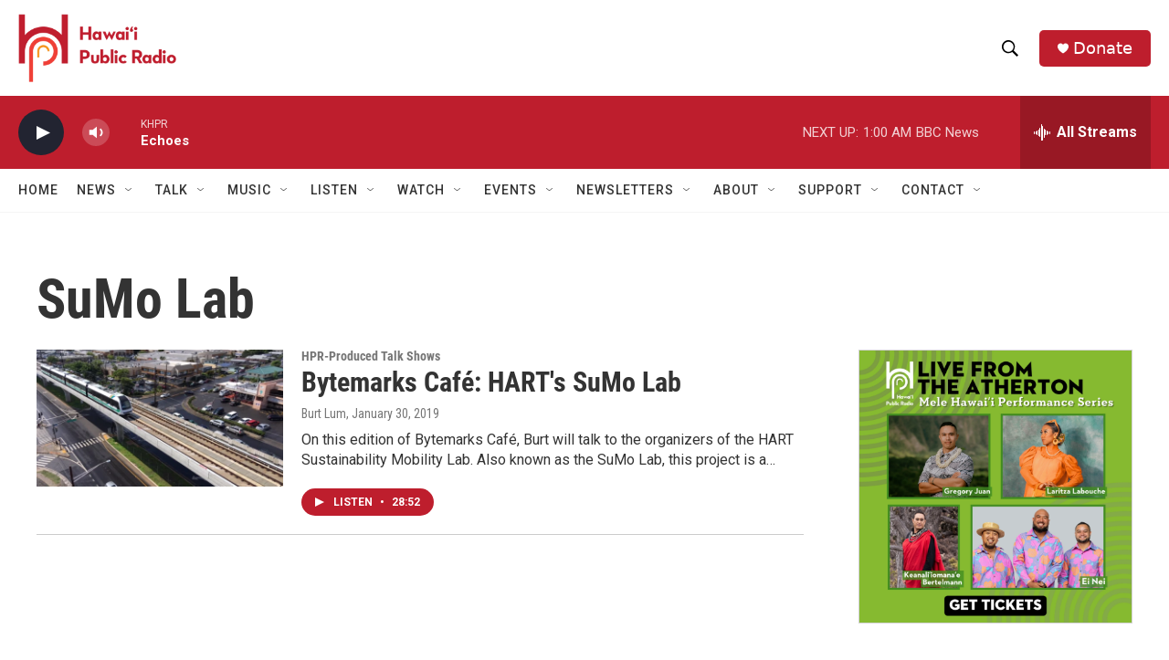

--- FILE ---
content_type: text/html; charset=utf-8
request_url: https://www.google.com/recaptcha/api2/aframe
body_size: 246
content:
<!DOCTYPE HTML><html><head><meta http-equiv="content-type" content="text/html; charset=UTF-8"></head><body><script nonce="65-bpiltMWWRaoENtLaAiw">/** Anti-fraud and anti-abuse applications only. See google.com/recaptcha */ try{var clients={'sodar':'https://pagead2.googlesyndication.com/pagead/sodar?'};window.addEventListener("message",function(a){try{if(a.source===window.parent){var b=JSON.parse(a.data);var c=clients[b['id']];if(c){var d=document.createElement('img');d.src=c+b['params']+'&rc='+(localStorage.getItem("rc::a")?sessionStorage.getItem("rc::b"):"");window.document.body.appendChild(d);sessionStorage.setItem("rc::e",parseInt(sessionStorage.getItem("rc::e")||0)+1);localStorage.setItem("rc::h",'1768990217333');}}}catch(b){}});window.parent.postMessage("_grecaptcha_ready", "*");}catch(b){}</script></body></html>